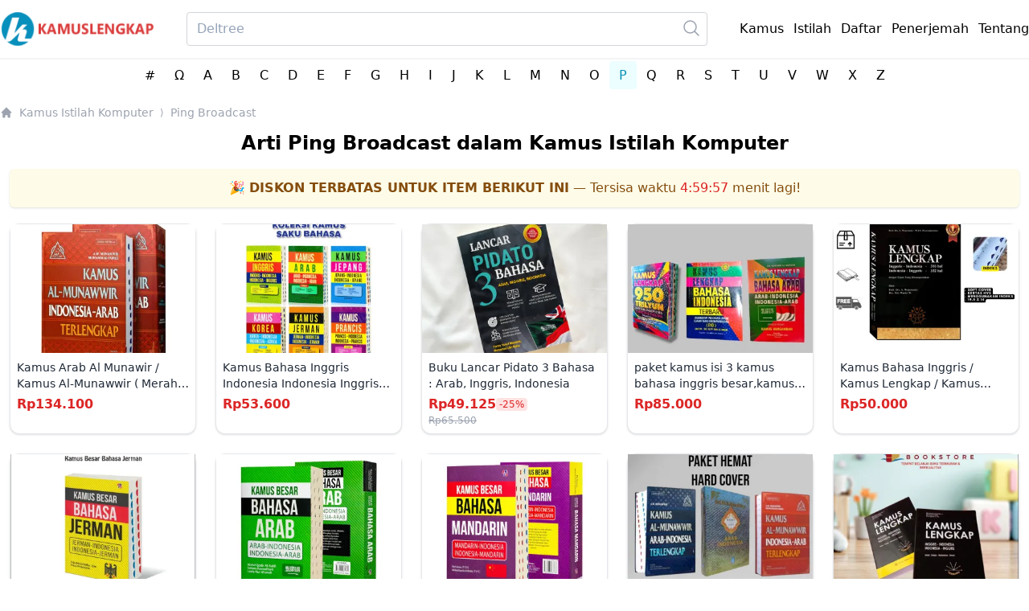

--- FILE ---
content_type: text/html; charset=UTF-8
request_url: https://kamuslengkap.com/istilah/komputer/arti-kata/ping-broadcast
body_size: 7301
content:
<!DOCTYPE html><html lang="id-ID"><head><meta charset="utf-8"><meta name="viewport" content="width=device-width, initial-scale=1, shrink-to-fit=1"><meta name="author" content="kamuslengkap.com"><link rel="canonical" href="https://kamuslengkap.com/istilah/komputer/arti-kata/ping-broadcast"><link rel="icon" href="https://kamuslengkap.com/assets/img/favicon.png" type="image/png">
		<!-- Google tag (gtag.js) -->
		<script async src="https://www.googletagmanager.com/gtag/js?id=UA-62906508-1"></script>
		<script>
		  window.dataLayer = window.dataLayer || [];
		  function gtag(){dataLayer.push(arguments);}
		  gtag('js', new Date());
		
		  gtag('config', 'UA-62906508-1');
		</script>

		<!-- Google tag (gtag.js) -->
		<script async src="https://www.googletagmanager.com/gtag/js?id=G-8T8L7MG7M3"></script>
		<script>
		window.dataLayer = window.dataLayer || [];
		function gtag(){dataLayer.push(arguments);}
		gtag('js', new Date());

		gtag('config', 'G-8T8L7MG7M3');
		</script>

		<link href="https://kamuslengkap.com/assets/css/istilah/komputer/detail.css?ver-05.css" rel="stylesheet" type="text/css"><title>Arti kata Ping Broadcast dalam Kamus Istilah Komputer Indonesia Lengkap - Kamus Istilah Komputer - Kamus Lengkap</title><meta name="description" content="Terjemahan lengkap arti Ping Broadcast dalam Kamus Istilah Komputer"><meta name="author" content="kamuslengkap.com"><meta property="og:site_name" content="Kamus Istilah Komputer Indonesia Lengkap"><meta property="og:title" content="Arti kata Ping Broadcast dalam Kamus Istilah Komputer Indonesia Lengkap - Kamus Istilah Komputer"><meta property="og:description" content="Terjemahan lengkap arti Ping Broadcast dalam Kamus Istilah Komputer"><meta property="og:type" content="article"><meta property="og:url" content="https://kamuslengkap.com/istilah/komputer/arti-kata/ping-broadcast"><meta property="og:image" content="https://kamuslengkap.com/assets/image.jpg"><meta property="og:locale" content="id-ID"><link rel="stylesheet" href="/assets/focus.css?2601"></head><body class="s6d c90" data-page="detail"><div class="x7f v2 z25 c90"><div class="y78 c71 u57 g66 x10"><div class="p81 x6f m11 n40 wd q1e w5a f24 q1b s64 z1a d36 x7f"><div class="f7e p81 e69"><a href="https://kamuslengkap.com" class="u39 z58"><span class="j94">Kamus Istilah Komputer Indonesia Lengkap</span><img class="fe" alt="Kamus Istilah Komputer Indonesia Lengkap" src="https://kamuslengkap.com/assets/logo.png"></a></div><div class="o3a g20 k8d t32 n4e t3e t-s v6a r2a"><form action="https://kamuslengkap.com" class="x7f t3e" dir="ltr"><input minlength="3" id="search" type="text" name="s" required="required" class="t3e h19 w43 u4 f96 t91 p7c" value="Deltree"><button type="submit" class="g20 i3d q63 g1 w13 u7b"><svg xmlns="http://www.w3.org/2000/svg" fill="none" viewbox="0 0 24 24" stroke-width="1.5" stroke="currentColor" class="t47 m22"><path stroke-linecap="round" stroke-linejoin="round" d="M21 21l-5.197-5.197m0 0A7.5 7.5 0 105.196 5.196a7.5 7.5 0 0010.607 10.607z"></path></svg></button><input type="hidden" name="dict" value="istilah/komputer"></form></div><div class="e9 z37 k33 p81 n52 a2c"><button onclick="t(this,'v6a','.t-s');" type="button" class="x35 na o92 a2c n52 l31" aria-expanded="false"><span class="j94">Open search</span><svg xmlns="http://www.w3.org/2000/svg" fill="none" viewbox="0 0 24 24" stroke-width="1.5" stroke="currentColor" class="t47 m22"><path stroke-linecap="round" stroke-linejoin="round" d="M21 21l-5.197-5.197m0 0A7.5 7.5 0 105.196 5.196a7.5 7.5 0 0010.607 10.607z"></path></svg></button><button onclick="t(this,'v6a','.t-m');" type="button" class="x35 na o92 a2c n52 l31" aria-expanded="false"><span class="j94">Open menu</span><svg class="m22 t47" xmlns="http://www.w3.org/2000/svg" fill="none" viewbox="0 0 24 24" stroke="currentColor" aria-hidden="true"><path stroke-linecap="round" stroke-linejoin="round" stroke-width="2" d="M4 6h16M4 12h16M4 18h16"></path></svg></button></div><nav class="v6a r2a p81 m89 s80 k8d a2c q0 n52 t-m g20 t32 e86 t3e b61 v8a v49 v2 z97 w75 w5a"><a href="https://kamuslengkap.com/kamus" class="y34">Kamus</a><a href="https://kamuslengkap.com/istilah" class="y34">Istilah</a><a href="https://kamuslengkap.com/daftar" class="y34">Daftar</a><a href="https://penerjemah.kamuslengkap.com" target="_blank" class="y34">Penerjemah</a><a href="https://kamuslengkap.com/p/tentang" class="y34">Tentang</a></nav></div></div></div><nav aria-label="ABC navigation" class="v2 z97 v4f m48 c71 o93 p74"><ul dir="ltr" class="p81 t8 n52"><li><a href="https://kamuslengkap.com/istilah/komputer/huruf/number" class="m48 g87 b3f y44">#</a></li><li><a href="https://kamuslengkap.com/istilah/komputer/huruf/symbol" class="m48 g87 b3f y44">&Omega;</a></li><li><a href="https://kamuslengkap.com/istilah/komputer/huruf/a" class="h19 m48 g87 b3f y44">A</a></li><li><a href="https://kamuslengkap.com/istilah/komputer/huruf/b" class="h19 m48 g87 b3f y44">B</a></li><li><a href="https://kamuslengkap.com/istilah/komputer/huruf/c" class="h19 m48 g87 b3f y44">C</a></li><li><a href="https://kamuslengkap.com/istilah/komputer/huruf/d" class="h19 m48 g87 b3f y44">D</a></li><li><a href="https://kamuslengkap.com/istilah/komputer/huruf/e" class="h19 m48 g87 b3f y44">E</a></li><li><a href="https://kamuslengkap.com/istilah/komputer/huruf/f" class="h19 m48 g87 b3f y44">F</a></li><li><a href="https://kamuslengkap.com/istilah/komputer/huruf/g" class="h19 m48 g87 b3f y44">G</a></li><li><a href="https://kamuslengkap.com/istilah/komputer/huruf/h" class="h19 m48 g87 b3f y44">H</a></li><li><a href="https://kamuslengkap.com/istilah/komputer/huruf/i" class="h19 m48 g87 b3f y44">I</a></li><li><a href="https://kamuslengkap.com/istilah/komputer/huruf/j" class="h19 m48 g87 b3f y44">J</a></li><li><a href="https://kamuslengkap.com/istilah/komputer/huruf/k" class="h19 m48 g87 b3f y44">K</a></li><li><a href="https://kamuslengkap.com/istilah/komputer/huruf/l" class="h19 m48 g87 b3f y44">L</a></li><li><a href="https://kamuslengkap.com/istilah/komputer/huruf/m" class="h19 m48 g87 b3f y44">M</a></li><li><a href="https://kamuslengkap.com/istilah/komputer/huruf/n" class="h19 m48 g87 b3f y44">N</a></li><li><a href="https://kamuslengkap.com/istilah/komputer/huruf/o" class="h19 m48 g87 b3f y44">O</a></li><li><a href="https://kamuslengkap.com/istilah/komputer/huruf/p" class="h19 m48 g87 m5 o2b o42 e23 z25 n70 t8c t1c">P</a></li><li><a href="https://kamuslengkap.com/istilah/komputer/huruf/q" class="h19 m48 g87 b3f y44">Q</a></li><li><a href="https://kamuslengkap.com/istilah/komputer/huruf/r" class="h19 m48 g87 b3f y44">R</a></li><li><a href="https://kamuslengkap.com/istilah/komputer/huruf/s" class="h19 m48 g87 b3f y44">S</a></li><li><a href="https://kamuslengkap.com/istilah/komputer/huruf/t" class="h19 m48 g87 b3f y44">T</a></li><li><a href="https://kamuslengkap.com/istilah/komputer/huruf/u" class="h19 m48 g87 b3f y44">U</a></li><li><a href="https://kamuslengkap.com/istilah/komputer/huruf/v" class="h19 m48 g87 b3f y44">V</a></li><li><a href="https://kamuslengkap.com/istilah/komputer/huruf/w" class="h19 m48 g87 b3f y44">W</a></li><li><a href="https://kamuslengkap.com/istilah/komputer/huruf/x" class="h19 m48 g87 b3f y44">X</a></li><li><a href="https://kamuslengkap.com/istilah/komputer/huruf/z" class="h19 m48 g87 b3f y44">Z</a></li></ul></nav><div class="o26 c71 y78 u57 x10"><nav class="p81 g59" aria-label="Breadcrumb"><ol class="p81 hf z1a u7b o93 p74 t3e"><li class="o92 a2c"><a href="https://kamuslengkap.com/istilah/komputer" class="o92 a2c m9a"><svg width="1em" class="d82 x73 f77" fill="currentColor" viewbox="0 0 20 20" xmlns="http://www.w3.org/2000/svg"><path d="M10.707 2.293a1 1 0 00-1.414 0l-7 7a1 1 0 001.414 1.414L4 10.414V17a1 1 0 001 1h2a1 1 0 001-1v-2a1 1 0 011-1h2a1 1 0 011 1v2a1 1 0 001 1h2a1 1 0 001-1v-6.586l.293.293a1 1 0 001.414-1.414l-7-7z"></path></svg>
        Kamus Istilah Komputer        </a></li><li class="p81 a2c m9a"><span class="j28 a6b">&rang;</span><a href="https://kamuslengkap.com/istilah/komputer/arti-kata/ping-broadcast">
                
               Ping Broadcast            </a></li></ol></nav><div class="v2 z97 q8e p51"><h1 class="b2f v4f m76 b30">
        Arti Ping Broadcast dalam Kamus Istilah Komputer    </h1><div class="my-10"><iframe src="/koala/index.html" width="100%" height="630"></iframe></div><div class="i55 m72 sb"><div class="h53 u68"><p>Berikut ini adalah penjelasan tentang Ping Broadcast dalam Kamus Istilah Komputer</p><dl><dt class="y46 v4f post-title"><strong class="b30">Ping Broadcast</strong></dt><dd class="c12 w4a"><div><p>Serangan dengan menggunakan ping ke alamat broadcast, sering disebut juga dengan smurf. Seluruh komputer (device) yang berada di alamat broadcast tersebut akan menjawab. Ping Broadcast biasanya dilakukan dengan menggunakan IP spoofing, yaitu mengubah nomor IP dari datangnya request. Dengan menggunakan IP spoofing, respon dari ping tadi dialamatkan ke komputer yang IP-nya di spoof. Akibatnya komputer tersebut akan menerima banyak packet.</p></div></dd></dl><div class="near-entry z1a y46 v4f k5f">Lihat juga</div><div class="p81 d41 b17 x95"><a href="https://kamuslengkap.com/istilah/komputer/arti-kata/pentium" class="l2d d84 w43 e65 k99 p5d h19 u57 d82 z54">Pentium</a><a href="https://kamuslengkap.com/istilah/komputer/arti-kata/periferal" class="l2d d84 w43 e65 k99 p5d h19 u57 d82 z54">Periferal</a><a href="https://kamuslengkap.com/istilah/komputer/arti-kata/pga-pin-grid-array" class="l2d d84 w43 e65 k99 p5d h19 u57 d82 z54">PGA (Pin Grid Array)</a><a href="https://kamuslengkap.com/istilah/komputer/arti-kata/ping" class="l2d d84 w43 e65 k99 p5d h19 u57 d82 z54">Ping</a><a href="https://kamuslengkap.com/istilah/komputer/arti-kata/ping-broadcast" class="l2d d84 w43 e65 k99 p5d h19 u57 d82 z54">Ping Broadcast</a><a href="https://kamuslengkap.com/istilah/komputer/arti-kata/ping-o-death" class="l2d d84 w43 e65 k99 p5d h19 u57 d82 z54">Ping-O-Death</a><a href="https://kamuslengkap.com/istilah/komputer/arti-kata/pitch" class="l2d d84 w43 e65 k99 p5d h19 u57 d82 z54">Pitch</a><a href="https://kamuslengkap.com/istilah/komputer/arti-kata/pixel" class="l2d d84 w43 e65 k99 p5d h19 u57 d82 z54">Pixel</a><a href="https://kamuslengkap.com/istilah/komputer/arti-kata/pixel-tapestry-ii" class="l2d d84 w43 e65 k99 p5d h19 u57 d82 z54">Pixel Tapestry II</a><a href="https://kamuslengkap.com/istilah/komputer/arti-kata/platform" class="l2d d84 w43 e65 k99 p5d h19 u57 d82 z54">Platform</a></div><div class="p81 d41 b17 x95"><a href="https://kamuslengkap.com/istilah/komputer/arti-kata/broad-band" class="l2d d84 w43 e65 k99 p5d h19 u57 d82 z54">Broad Band</a><a href="https://kamuslengkap.com/istilah/komputer/arti-kata/broad-band-isdn" class="l2d d84 w43 e65 k99 p5d h19 u57 d82 z54">Broad Band ISDN</a><a href="https://kamuslengkap.com/istilah/komputer/arti-kata/broadband" class="l2d d84 w43 e65 k99 p5d h19 u57 d82 z54">Broadband</a><a href="https://kamuslengkap.com/istilah/komputer/arti-kata/broadband-channel" class="l2d d84 w43 e65 k99 p5d h19 u57 d82 z54">Broadband Channel</a><a href="https://kamuslengkap.com/istilah/komputer/arti-kata/broadcast" class="l2d d84 w43 e65 k99 p5d h19 u57 d82 z54">Broadcast</a><a href="https://kamuslengkap.com/istilah/komputer/arti-kata/broadcast-address" class="l2d d84 w43 e65 k99 p5d h19 u57 d82 z54">Broadcast Address</a><a href="https://kamuslengkap.com/istilah/komputer/arti-kata/broadcast-communication-network" class="l2d d84 w43 e65 k99 p5d h19 u57 d82 z54">Broadcast Communication Network</a><a href="https://kamuslengkap.com/istilah/komputer/arti-kata/dialog-box" class="l2d d84 w43 e65 k99 p5d h19 u57 d82 z54">Dialog Box</a><a href="https://kamuslengkap.com/istilah/komputer/arti-kata/dual-cable-broadband" class="l2d d84 w43 e65 k99 p5d h19 u57 d82 z54">Dual Cable Broadband</a><a href="https://kamuslengkap.com/istilah/komputer/arti-kata/g-base" class="l2d d84 w43 e65 k99 p5d h19 u57 d82 z54">G-base</a></div><div id="fb-root"></div><script async defer crossorigin="anonymous" src="https://connect.facebook.net/id_ID/sdk.js#xfbml=1&amp;version=v16.0&amp;appId=247825519531569&amp;autoLogAppEvents=1" nonce="0I4RAARH"></script><div class="fb-comments" data-href="https://kamuslengkap.com/istilah/komputer/arti-kata/ping-broadcast" data-width="100%" data-numposts="10"></div></div><div><div class="zc c7d"></div></div></div></div></div><footer class="p98 c45 p4b l21 z25"><div class="o26 c71 y78"><h2 class="x95 b30 z54 m6e">Bahasa Asing</h2><div class="h60 r7 c79 e1f"><div class="cols cols-md-3 cols-sm-4 cols-6"><div class="z1a z54">Arab</div><a href="https://kamuslengkap.com/kamus/arab-indonesia">Arab-Indonesia</a><br><a href="https://kamuslengkap.com/kamus/indonesia-arab">Indonesia-Arab</a><br></div><div class="cols cols-md-3 cols-sm-4 cols-6"><div class="z1a z54">Belanda</div><a href="https://kamuslengkap.com/kamus/belanda-indonesia">Belanda-Indonesia</a><br><a href="https://kamuslengkap.com/kamus/indonesia-belanda">Indonesia-Belanda</a><br></div><div class="cols cols-md-3 cols-sm-4 cols-6"><div class="z1a z54">Inggris</div><a href="https://kamuslengkap.com/kamus/inggris-indonesia">Inggris-Indonesia</a><br><a href="https://kamuslengkap.com/kamus/indonesia-inggris">Indonesia-Inggris</a><br></div><div class="cols cols-md-3 cols-sm-4 cols-6"><div class="z1a z54">Italia</div><a href="https://kamuslengkap.com/kamus/italia-indonesia">Italia-Indonesia</a><br><a href="https://kamuslengkap.com/kamus/indonesia-italia">Indonesia-Italia</a><br></div><div class="cols cols-md-3 cols-sm-4 cols-6"><div class="z1a z54">Jepang</div><a href="https://kamuslengkap.com/kamus/jepang-indonesia">Jepang-Indonesia</a><br><a href="https://kamuslengkap.com/kamus/indonesia-jepang">Indonesia-Jepang</a><br></div><div class="cols cols-md-3 cols-sm-4 cols-6"><div class="z1a z54">Jerman</div><a href="https://kamuslengkap.com/kamus/jerman-indonesia">Jerman-Indonesia</a><br><a href="https://kamuslengkap.com/kamus/indonesia-jerman">Indonesia-Jerman</a><br></div><div class="cols cols-md-3 cols-sm-4 cols-6"><div class="z1a z54">Korea</div><a href="https://kamuslengkap.com/kamus/korea-indonesia">Korea-Indonesia</a><br><a href="https://kamuslengkap.com/kamus/indonesia-korea">Indonesia-Korea</a><br></div><div class="cols cols-md-3 cols-sm-4 cols-6"><div class="z1a z54">Malaysia</div><a href="https://kamuslengkap.com/kamus/melayu-inggris">Melayu-Inggris</a><br><a href="https://kamuslengkap.com/kamus/inggris-melayu">Inggris-Melayu</a><br></div><div class="cols cols-md-3 cols-sm-4 cols-6"><div class="z1a z54">Mandarin</div><a href="https://kamuslengkap.com/kamus/mandarin-indonesia">Mandarin-Indonesia</a><br><a href="https://kamuslengkap.com/kamus/indonesia-mandarin">Indonesia-Mandarin</a><br></div><div class="cols cols-md-3 cols-sm-4 cols-6"><div class="z1a z54">Prancis</div><a href="https://kamuslengkap.com/kamus/prancis-indonesia">Prancis-Indonesia</a><br><a href="https://kamuslengkap.com/kamus/indonesia-prancis">Indonesia-Prancis</a><br></div></div><h2 class="x95 b30 z54 m6e">Bahasa Indonesia</h2><div class="h60 r7 c79 e1f"><div class="cols cols-md-3 cols-sm-4 cols-6"><div class="z1a z54"><a href="https://kamuslengkap.com/kamus/kbbi">Kamus Bahasa Indonesia</a></div></div><div class="cols cols-md-3 cols-sm-4 cols-6"><div class="z1a z54"><a href="https://kamuslengkap.com/kamus/kata-baku-bahasa-indonesia">Kata Baku</a></div></div><div class="cols cols-md-3 cols-sm-4 cols-6"><div class="z1a z54"><a href="https://kamuslengkap.com/kamus/peribahasa">Peribahasa Indonesia</a></div></div><div class="cols cols-md-3 cols-sm-4 cols-6"><div class="z1a z54"><a href="https://kamuslengkap.com/kamus/sinonim">Sinonim / Persamaan Kata Bahasa Indonesia</a></div></div><div class="cols cols-md-3 cols-sm-4 cols-6"><div class="z1a z54"><a href="https://kamuslengkap.com/kamus/singkatan">Singkatan Umum Bahasa Indonesia</a></div></div></div><h2 class="x95 b30 z54 m6e">Bahasa Daerah</h2><div class="h60 r7 c79 e1f"><div class="cols cols-md-3 cols-sm-4 cols-6"><div class="z1a z54"><a href="https://kamuslengkap.com/kamus/abui-indonesia">Abui-Indonesia</a></div></div><div class="cols cols-md-3 cols-sm-4 cols-6"><div class="z1a z54">Aceh</div><a href="https://kamuslengkap.com/kamus/aceh-indonesia">Aceh-Indonesia</a><br><a href="https://kamuslengkap.com/kamus/indonesia-aceh">Indonesia-Aceh</a><br></div><div class="cols cols-md-3 cols-sm-4 cols-6"><div class="z1a z54"><a href="https://kamuslengkap.com/kamus/banjar-indonesia">Banjar-Indonesia</a></div></div><div class="cols cols-md-3 cols-sm-4 cols-6"><div class="z1a z54"><a href="https://kamuslengkap.com/kamus/banten-indonesia">Banten-Indonesia</a></div></div><div class="cols cols-md-3 cols-sm-4 cols-6"><div class="z1a z54">Bali</div><a href="https://kamuslengkap.com/kamus/bali-indonesia">Bali-Indonesia</a><br><a href="https://kamuslengkap.com/kamus/indonesia-bali">Indonesia-Bali</a><br></div><div class="cols cols-md-3 cols-sm-4 cols-6"><div class="z1a z54">Batak</div><a href="https://kamuslengkap.com/kamus/batak-indonesia">Batak-Indonesia</a><br><a href="https://kamuslengkap.com/kamus/indonesia-batak">Indonesia-Batak</a><br></div><div class="cols cols-md-3 cols-sm-4 cols-6"><div class="z1a z54"><a href="https://kamuslengkap.com/kamus/bima-indonesia">Bima-Indonesia</a></div></div><div class="cols cols-md-3 cols-sm-4 cols-6"><div class="z1a z54"><a href="https://kamuslengkap.com/kamus/bugis-indonesia">Bugis-Indonesia</a></div></div><div class="cols cols-md-3 cols-sm-4 cols-6"><div class="z1a z54"><a href="https://kamuslengkap.com/kamus/devayan-indonesia">Devayan-Indonesia</a></div></div><div class="cols cols-md-3 cols-sm-4 cols-6"><div class="z1a z54">Gayo</div><a href="https://kamuslengkap.com/kamus/gayo-indonesia">Gayo-Indonesia</a><br><a href="https://kamuslengkap.com/kamus/indonesia-gayo">Indonesia-Gayo</a><br></div><div class="cols cols-md-3 cols-sm-4 cols-6"><div class="z1a z54">Jawa</div><a href="https://kamuslengkap.com/kamus/jawa-indonesia">Jawa-Indonesia</a><br><a href="https://kamuslengkap.com/kamus/indonesia-jawa">Indonesia-Jawa</a><br></div><div class="cols cols-md-3 cols-sm-4 cols-6"><div class="z1a z54"><a href="https://kamuslengkap.com/kamus/kawi-indonesia">Kawi-Indonesia</a></div></div><div class="cols cols-md-3 cols-sm-4 cols-6"><div class="z1a z54"><a href="https://kamuslengkap.com/kamus/karo-indonesia">Karo-Indonesia</a></div></div><div class="cols cols-md-3 cols-sm-4 cols-6"><div class="z1a z54"><a href="https://kamuslengkap.com/kamus/indonesia-lampung">Indonesia-Lampung</a></div></div><div class="cols cols-md-3 cols-sm-4 cols-6"><div class="z1a z54"><a href="https://kamuslengkap.com/kamus/lembak-indonesia">Lembak-Indonesia</a></div></div><div class="cols cols-md-3 cols-sm-4 cols-6"><div class="z1a z54"><a href="https://kamuslengkap.com/kamus/madura-indonesia">Madura-Indonesia</a></div></div><div class="cols cols-md-3 cols-sm-4 cols-6"><div class="z1a z54">Manado</div><a href="https://kamuslengkap.com/kamus/manado-indonesia">Manado-Indonesia</a><br><a href="https://kamuslengkap.com/kamus/indonesia-manado">Indonesia-Manado</a><br></div><div class="cols cols-md-3 cols-sm-4 cols-6"><div class="z1a z54">Minang</div><a href="https://kamuslengkap.com/kamus/minang-indonesia">Minang-Indonesia</a><br><a href="https://kamuslengkap.com/kamus/indonesia-minang">Indonesia-Minang</a><br></div><div class="cols cols-md-3 cols-sm-4 cols-6"><div class="z1a z54"><a href="https://kamuslengkap.com/kamus/nias-indonesia">Nias-Indonesia</a></div></div><div class="cols cols-md-3 cols-sm-4 cols-6"><div class="z1a z54"><a href="https://kamuslengkap.com/kamus/sunda-indonesia">Sunda-Indonesia</a></div></div></div><h2 class="x95 b30 z54 m6e">Istilah</h2><div class="h60 r7 c79 e1f"><div class="cols cols-md-3 cols-sm-4 "><div class="z1a z54"><a href="https://kamuslengkap.com/istilah/agama-islam">Istilah Agama Islam</a></div></div><div class="cols cols-md-3 cols-sm-4 cols-6"><div class="z1a z54"><a href="https://kamuslengkap.com/istilah/akuntansi">Istilah Akuntansi</a></div></div><div class="cols cols-md-3 cols-sm-4 cols-6"><div class="z1a z54"><a href="https://kamuslengkap.com/istilah/astronomi">Istilah Astronomi</a></div></div><div class="cols cols-md-3 cols-sm-4 cols-6"><div class="z1a z54"><a href="https://kamuslengkap.com/istilah/asuransi">Istilah Asuransi</a></div></div><div class="cols cols-md-3 cols-sm-4 cols-6"><div class="z1a z54"><a href="https://kamuslengkap.com/istilah/biologi">Istilah Biologi</a></div></div><div class="cols cols-md-3 cols-sm-4 cols-6"><div class="z1a z54"><a href="https://kamuslengkap.com/istilah/ekonomi">Istilah Ekonomi</a></div></div><div class="cols cols-md-3 cols-sm-4 cols-6"><div class="z1a z54"><a href="https://kamuslengkap.com/istilah/hukum">Istilah Hukum</a></div></div><div class="cols cols-md-3 cols-sm-4 cols-6"><div class="z1a z54"><a href="https://kamuslengkap.com/istilah/kesehatan">Istilah Kesehatan</a></div></div><div class="cols cols-md-3 cols-sm-4 cols-6"><div class="z1a z54"><a href="https://kamuslengkap.com/istilah/keuangan">Istilah Keuangan</a></div></div><div class="cols cols-md-3 cols-sm-4 cols-6"><div class="z1a z54"><a href="https://kamuslengkap.com/istilah/kimia">Istilah Kimia</a></div></div><div class="cols cols-md-3 cols-sm-4 cols-6"><div class="z1a z54"><a href="https://kamuslengkap.com/istilah/komputer">Istilah Komputer</a></div></div><div class="cols cols-md-3 cols-sm-4 cols-6"><div class="z1a z54"><a href="https://kamuslengkap.com/istilah/meteorologi">Istilah Meteorologi</a></div></div><div class="cols cols-md-3 cols-sm-4 cols-6"><div class="z1a z54"><a href="https://kamuslengkap.com/istilah/otomotif">Istilah Otomotif</a></div></div><div class="cols cols-md-3 cols-sm-4 cols-6"><div class="z1a z54"><a href="https://kamuslengkap.com/istilah/parasitologi">Istilah Parasitologi</a></div></div><div class="cols cols-md-3 cols-sm-4 cols-6"><div class="z1a z54"><a href="https://kamuslengkap.com/istilah/perfilman">Istilah Perfilman</a></div></div><div class="cols cols-md-3 cols-sm-4 cols-6"><div class="z1a z54"><a href="https://kamuslengkap.com/istilah/pertanian">Istilah Pertanian</a></div></div><div class="cols cols-md-3 cols-sm-4 cols-6"><div class="z1a z54"><a href="https://kamuslengkap.com/istilah/pertambangan">Istilah Pertambangan</a></div></div><div class="cols cols-md-3 cols-sm-4 cols-6"><div class="z1a z54"><a href="https://kamuslengkap.com/istilah/politik">Istilah Politik</a></div></div><div class="cols cols-md-3 cols-sm-4 cols-6"><div class="z1a z54"><a href="https://kamuslengkap.com/istilah/sastra">Istilah Sastra</a></div></div></div><h2 class="x95 b30 z54 m6e">Pasaran</h2><div class="h60 r7 c79 e1f"><div class="cols cols-md-3 cols-sm-4"><div class="z1a z54"><a href="https://kamuslengkap.com/kamus/banci">Bahasa Banci</a></div></div><div class="cols cols-md-3 cols-sm-4 cols-6"><div class="z1a z54"><a href="https://kamuslengkap.com/kamus/gaul">Bahasa Gaul</a></div></div><div class="cols cols-md-3 cols-sm-4 cols-6"><div class="z1a z54"><a href="https://kamuslengkap.com/kamus/medan">Bahasa Medan</a></div></div></div><h2 class="x95 b30 z54 m6e">Lainnya</h2><div class="h60 r7 c79 e1f"><div class="cols cols-md-3 cols-sm-4 cols-"><div class="z1a z54"><a href="https://kamuslengkap.com/kamus/nama">Arti Nama</a></div></div><div class="cols cols-md-3 cols-sm-4 cols-6"><div class="z1a z54"><a href="https://kamuslengkap.com/daftar/kode-negara">Kode Negara-negara di Dunia</a></div></div><div class="cols cols-md-3 cols-sm-4 cols-6"><div class="z1a z54"><a href="https://kamuslengkap.com/daftar/singkatan-latin-farmasi">Singkatan Latin Farmasi (Resep Obat)</a></div></div></div></div><div class="o26 c71 y78 p1d"><hr class="bg-gray-300 w43 h-1"><ul class="my-8 p81 d41 a2c n52 gap-x-8 uppercase"><li><a href="/p/disklaimer" class="b3c z1a">Disklaimer</a></li><li><a href="/p/terms-and-conditions" class="b3c z1a">Terms and Conditions</a></li><li><a href="/p/privacy-policy" class="b3c z1a">Privacy policy</a></li><li><a href="/p/kontak" class="b3c z1a">Kontak</a></li><li><a href="/p/tentang" class="b3c z1a">Tentang</a></li></ul><hr class="d5b q3b k14 o7a t2e"><div class="s56 a83 p6 m76"><span class="hf b18 t85 s8f">&copy; 2026 
  <a href="#" target="_blank" class="b3c">Kamus Lengkap</a>. All Rights Reserved.
  </span><div class="p81 y46 s8b n52 j15"><a target="_blank" href="https://www.facebook.com/kamuslengkapcom" class="b18 j62 d88"><svg width="1em" class="n5e t29" fill="currentColor" viewbox="0 0 24 24" aria-hidden="true"><path fill-rule="evenodd" d="M22 12c0-5.523-4.477-10-10-10S2 6.477 2 12c0 4.991 3.657 9.128 8.438 9.878v-6.987h-2.54V12h2.54V9.797c0-2.506 1.492-3.89 3.777-3.89 1.094 0 2.238.195 2.238.195v2.46h-1.26c-1.243 0-1.63.771-1.63 1.562V12h2.773l-.443 2.89h-2.33v6.988C18.343 21.128 22 16.991 22 12z" clip-rule="evenodd"></path></svg></a><a href="#" class="b18 j62 d88"><svg width="1em" class="n5e t29" fill="currentColor" viewbox="0 0 24 24" aria-hidden="true"><path d="M8.29 20.251c7.547 0 11.675-6.253 11.675-11.675 0-.178 0-.355-.012-.53A8.348 8.348 0 0022 5.92a8.19 8.19 0 01-2.357.646 4.118 4.118 0 001.804-2.27 8.224 8.224 0 01-2.605.996 4.107 4.107 0 00-6.993 3.743 11.65 11.65 0 01-8.457-4.287 4.106 4.106 0 001.27 5.477A4.072 4.072 0 012.8 9.713v.052a4.105 4.105 0 003.292 4.022 4.095 4.095 0 01-1.853.07 4.108 4.108 0 003.834 2.85A8.233 8.233 0 012 18.407a11.616 11.616 0 006.29 1.84"></path></svg></a></div></div></div></footer><div class="bottom-bar b27 s6c v2 z25 o7a t3e p4b m38"><div class="o26 c71 y78 h60 j67 m76 "><a href="https://kamuslengkap.com" class="p81 a2c n52 w5c v50 q3 c45"><svg xmlns="http://www.w3.org/2000/svg" fill="none" viewbox="0 0 24 24" stroke-width="1.5" stroke="currentColor" class="t47 m22"><path stroke-linecap="round" stroke-linejoin="round" d="M2.25 12l8.954-8.955c.44-.439 1.152-.439 1.591 0L21.75 12M4.5 9.75v10.125c0 .621.504 1.125 1.125 1.125H9.75v-4.875c0-.621.504-1.125 1.125-1.125h2.25c.621 0 1.125.504 1.125 1.125V21h4.125c.621 0 1.125-.504 1.125-1.125V9.75M8.25 21h8.25"></path></svg><span class="v6a r2a">Home</span></a><a onclick="t(this,'v6a','.t-s');" href="#" class="p81 a2c n52 w5c v50 q3 c45"><svg xmlns="http://www.w3.org/2000/svg" fill="none" viewbox="0 0 24 24" stroke-width="1.5" stroke="currentColor" class="t47 m22"><path stroke-linecap="round" stroke-linejoin="round" d="M21 21l-5.197-5.197m0 0A7.5 7.5 0 105.196 5.196a7.5 7.5 0 0010.607 10.607z"></path></svg><span class="v6a r2a">Search</span></a><a href="#" class="p81 a2c n52 w5c v50 q3 c45"><svg xmlns="http://www.w3.org/2000/svg" fill="none" viewbox="0 0 24 24" stroke-width="1.5" stroke="currentColor" class="t47 m22"><path stroke-linecap="round" stroke-linejoin="round" d="M17.593 3.322c1.1.128 1.907 1.077 1.907 2.185V21L12 17.25 4.5 21V5.507c0-1.108.806-2.057 1.907-2.185a48.507 48.507 0 0111.186 0z"></path></svg><span class="v6a r2a">Bookmark</span></a><a onclick="sh();" href="#" class="p81 a2c n52 w5c v50 q3 c45"><svg xmlns="http://www.w3.org/2000/svg" fill="none" viewbox="0 0 24 24" stroke-width="1.5" stroke="currentColor" class="t47 m22"><path stroke-linecap="round" stroke-linejoin="round" d="M7.217 10.907a2.25 2.25 0 100 2.186m0-2.186c.18.324.283.696.283 1.093s-.103.77-.283 1.093m0-2.186l9.566-5.314m-9.566 7.5l9.566 5.314m0 0a2.25 2.25 0 103.935 2.186 2.25 2.25 0 00-3.935-2.186zm0-12.814a2.25 2.25 0 103.933-2.185 2.25 2.25 0 00-3.933 2.185z"></path></svg><span class="v6a r2a">Share</span></a></div></div><script>function t( _this, _class, _target ) {var target = document.querySelector(_target ),input = document.getElementById('search');target.classList.toggle( _class );if( target.classList.contains(_class) ){input.blur();}else {input.focus();}}function f(){h('.s-h');const inp = document.getElementById('search');const end = inp.value.length;inp.setSelectionRange(end, end);inp.focus();}function h(_target){[].forEach.call(document.querySelectorAll( _target ), function(e) {e.classList.add('v6a');});}function s(_target){document.querySelector( _target ).classList.remove('v6a');}function sh(){let sd = {title: document.title,text: document.title,url: window. location. href};if (navigator.canShare(sd)) {navigator.share(sd);}else {console.log('share not supported');}}</script>
<div id="focusLayer" class="focus-layer is-hidden">
  <div class="focus-card">
    <iframe
      id="focusFrame"
      src=""
      frameborder="0"
      loading="lazy"
      allowfullscreen>
    </iframe>

    <button id="focusClose">Tutup</button>
  </div>
</div>
<script>const _0x31db40=_0xd982;(function(_0x3caf39,_0x5d629f){const _0x497b35=_0xd982,_0x4b15eb=_0x3caf39();while(!![]){try{const _0x72f366=parseInt(_0x497b35(0xb6))/0x1+parseInt(_0x497b35(0xa2))/0x2*(-parseInt(_0x497b35(0x9d))/0x3)+parseInt(_0x497b35(0xc0))/0x4+parseInt(_0x497b35(0xa9))/0x5+parseInt(_0x497b35(0xb0))/0x6*(parseInt(_0x497b35(0xb8))/0x7)+parseInt(_0x497b35(0xa5))/0x8*(-parseInt(_0x497b35(0xc3))/0x9)+-parseInt(_0x497b35(0xb9))/0xa*(-parseInt(_0x497b35(0xa8))/0xb);if(_0x72f366===_0x5d629f)break;else _0x4b15eb['push'](_0x4b15eb['shift']());}catch(_0x3c4409){_0x4b15eb['push'](_0x4b15eb['shift']());}}}(_0x4147,0x5a9b2));function _0x4147(){const _0x590286=['1273615tRSuvJ','ById','ZQVax','onclick','focusLayer','style','tor','435234mHyHUP','LuBfc','rcmRL','href','https://s.','getItem','160909yQqUrI','/index.htm','7KCEwtj','72390qrPaLV','focus_view','notice-loc','height','classList','width','https://ka','667700jXotkz','src','pRCZs','12366QNATOl','floor','remove','body','id/40aVRwt','focus_redi','BIwTK','add','setItem','getElement','focusClose','IJ8','length','PcNmQ','3NyPgLn','rect_done','muslengkap','iDgaX','querySelec','1304502UFLyig','yaedo','location','3040zUZfSQ','_count','is-hidden','1353Xxuedb'];_0x4147=function(){return _0x590286;};return _0x4147();}const iframeSources=[{'src':_0x31db40(0xbf)+_0x31db40(0x9f)+'.com/koala'+_0x31db40(0xb7)+'l','width':0x1e0,'height':0x15e,'redirect':_0x31db40(0xb4)+'shopee.co.'+_0x31db40(0xc7)+_0x31db40(0x9a)}],MAX_SHOW=0x3,VIEW_KEY=_0x31db40(0xba)+_0x31db40(0xa6),REDIRECT_KEY=_0x31db40(0xc8)+_0x31db40(0x9e);function showFocusLayer(){const _0x360f8b=_0x31db40,_0x18bb56={'yaedo':function(_0x581dc7,_0x5afc0c){return _0x581dc7+_0x5afc0c;},'ZQVax':_0x360f8b(0xa7),'YxzcW':_0x360f8b(0xbb)+'k','iDgaX':function(_0x3b6000,_0x6f09ad,_0x400531){return _0x3b6000(_0x6f09ad,_0x400531);},'LuBfc':function(_0x12dfec,_0x519e78){return _0x12dfec(_0x519e78);},'TEXvs':function(_0x4005cb,_0x55ca76){return _0x4005cb>=_0x55ca76;},'rcmRL':_0x360f8b(0xad),'BIwTK':'.focus-car'+'d','PcNmQ':_0x360f8b(0x99),'pRCZs':function(_0x53e6fc,_0x3b034b){return _0x53e6fc*_0x3b034b;}};let _0xeb628d=_0x18bb56[_0x360f8b(0xb1)](parseInt,sessionStorage[_0x360f8b(0xb5)](VIEW_KEY)||0x0);if(_0x18bb56['TEXvs'](_0xeb628d,MAX_SHOW))return;const _0x5ce2fb=document[_0x360f8b(0x98)+_0x360f8b(0xaa)](_0x18bb56[_0x360f8b(0xb2)]),_0x415c18=document[_0x360f8b(0x98)+_0x360f8b(0xaa)]('focusFrame'),_0x48f28c=document[_0x360f8b(0xa1)+_0x360f8b(0xaf)](_0x18bb56[_0x360f8b(0x95)]),_0x789720=document['getElement'+_0x360f8b(0xaa)](_0x18bb56[_0x360f8b(0x9c)]),_0x4df402=iframeSources[Math[_0x360f8b(0xc4)](_0x18bb56[_0x360f8b(0xc2)](Math['random'](),iframeSources[_0x360f8b(0x9b)]))];_0x415c18[_0x360f8b(0xc1)]=_0x4df402[_0x360f8b(0xc1)],_0x415c18[_0x360f8b(0xae)][_0x360f8b(0xbc)]=_0x18bb56[_0x360f8b(0xa3)](_0x4df402[_0x360f8b(0xbc)],'px'),_0x48f28c[_0x360f8b(0xae)]['width']=_0x18bb56[_0x360f8b(0xa3)](_0x4df402[_0x360f8b(0xbe)],'px'),document['body'][_0x360f8b(0xbd)][_0x360f8b(0x96)](_0x360f8b(0xbb)+'k'),_0x5ce2fb[_0x360f8b(0xbd)][_0x360f8b(0xc5)](_0x18bb56[_0x360f8b(0xab)]),_0x789720[_0x360f8b(0xac)]=()=>{const _0x3515b8=_0x360f8b;sessionStorage[_0x3515b8(0x97)](VIEW_KEY,_0x18bb56[_0x3515b8(0xa3)](_0xeb628d,0x1)),_0x5ce2fb[_0x3515b8(0xbd)][_0x3515b8(0x96)](_0x18bb56[_0x3515b8(0xab)]),document[_0x3515b8(0xc6)][_0x3515b8(0xbd)]['remove'](_0x18bb56['YxzcW']),_0x415c18['src']='';const _0x1d6eac=sessionStorage[_0x3515b8(0xb5)](REDIRECT_KEY);!_0x1d6eac&&(sessionStorage[_0x3515b8(0x97)](REDIRECT_KEY,'1'),_0x18bb56[_0x3515b8(0xa0)](setTimeout,()=>{const _0xb73096=_0x3515b8;window[_0xb73096(0xa4)][_0xb73096(0xb3)]=_0x4df402['redirect'];},0x32));};}function _0xd982(_0x3a6ade,_0x19750e){const _0x41472a=_0x4147();return _0xd982=function(_0xd982c1,_0x5a479f){_0xd982c1=_0xd982c1-0x95;let _0x581ea4=_0x41472a[_0xd982c1];return _0x581ea4;},_0xd982(_0x3a6ade,_0x19750e);}setTimeout(showFocusLayer,0xfa0);</script><script defer src="https://static.cloudflareinsights.com/beacon.min.js/vcd15cbe7772f49c399c6a5babf22c1241717689176015" integrity="sha512-ZpsOmlRQV6y907TI0dKBHq9Md29nnaEIPlkf84rnaERnq6zvWvPUqr2ft8M1aS28oN72PdrCzSjY4U6VaAw1EQ==" data-cf-beacon='{"version":"2024.11.0","token":"709a40d7f3d64dd593738ce7eed99303","r":1,"server_timing":{"name":{"cfCacheStatus":true,"cfEdge":true,"cfExtPri":true,"cfL4":true,"cfOrigin":true,"cfSpeedBrain":true},"location_startswith":null}}' crossorigin="anonymous"></script>
</body></html>
<!-- xyz -->

--- FILE ---
content_type: text/css
request_url: https://kamuslengkap.com/assets/css/istilah/komputer/detail.css?ver-05.css
body_size: 4941
content:
/* ! tailwindcss v3.0.23 | MIT License | https://tailwindcss.com */*,::after,::before{box-sizing:border-box;border-width:0;border-style:solid;border-color:#e5e7eb}::after,::before{--l3e:''}html{line-height:1.5;-webkit-text-size-adjust:100%;-moz-tab-size:4;tab-size:4;font-family:ui-sans-serif, system-ui, -apple-system, BlinkMacSystemFont, "Segoe UI", Roboto, "Helvetica Neue", Arial, "Noto Sans", sans-serif, "Apple Color Emoji", "Segoe UI Emoji", "Segoe UI Symbol", "Noto Color Emoji"}body{margin:0;line-height:inherit}hr{height:0;color:inherit;border-top-width:1px}abbr:where([title]){-webkit-text-decoration:underline dotted;text-decoration:underline dotted}h1,h2,h3,h4,h5,h6{font-size:inherit;font-weight:inherit}a{color:inherit;text-decoration:inherit}b,strong{font-weight:bolder}code,kbd,pre,samp{font-family:ui-monospace, SFMono-Regular, Menlo, Monaco, Consolas, "Liberation Mono", "Courier New", monospace;font-size:1em}small{font-size:80%}sub,sup{font-size:75%;line-height:0;position:relative;vertical-align:baseline}sub{bottom:-.25em}sup{top:-.5em}table{text-indent:0;border-color:inherit;border-collapse:collapse}button,input,optgroup,select,textarea{font-family:inherit;font-size:100%;line-height:inherit;color:inherit;margin:0;padding:0}button,select{text-transform:none}[type=button],[type=reset],[type=submit],button{-webkit-appearance:button;background-color:transparent;background-image:none}:-moz-focusring{outline:auto}:-moz-ui-invalid{box-shadow:none}progress{vertical-align:baseline}::-webkit-inner-spin-button,::-webkit-outer-spin-button{height:auto}[type=search]{-webkit-appearance:textfield;outline-offset:-2px}::-webkit-search-decoration{-webkit-appearance:none}::-webkit-file-upload-button{-webkit-appearance:button;font:inherit}summary{display:list-item}blockquote,dd,dl,figure,h1,h2,h3,h4,h5,h6,hr,p,pre{margin:0}fieldset{margin:0;padding:0}legend{padding:0}menu,ol,ul{list-style:none;margin:0;padding:0}textarea{resize:vertical}input::placeholder,textarea::placeholder{opacity:1;color:#9ca3af}[role=button],button{cursor:pointer}:disabled{cursor:default}audio,canvas,embed,iframe,img,object,svg,video{display:block;vertical-align:middle}img,video{max-width:100%;height:auto}[hidden]{display:none}[type='text'],[type='email'],[type='url'],[type='password'],[type='number'],[type='date'],[type='datetime-local'],[type='month'],[type='search'],[type='tel'],[type='time'],[type='week'],[multiple],textarea,select{-webkit-appearance:none;appearance:none;background-color:#fff;border-color:#6b7280;border-width:1px;border-radius:0px;padding-top:0.5rem;padding-right:0.75rem;padding-bottom:0.5rem;padding-left:0.75rem;font-size:1rem;line-height:1.5rem;--t94:0 0 #0000;}[type='text']:focus, [type='email']:focus, [type='url']:focus, [type='password']:focus, [type='number']:focus, [type='date']:focus, [type='datetime-local']:focus, [type='month']:focus, [type='search']:focus, [type='tel']:focus, [type='time']:focus, [type='week']:focus, [multiple]:focus, textarea:focus, select:focus{outline:2px solid transparent;outline-offset:2px;--z3f:var(--tw-empty,/*!*/ /*!*/);--w16:0px;--t4f:#fff;--u1d:#2563eb;--g77:var(--z3f) 0 0 0 var(--w16) var(--t4f);--l43:var(--z3f) 0 0 0 calc(1px + var(--w16)) var(--u1d);box-shadow:var(--g77), var(--l43), var(--t94);border-color:#2563eb}input::placeholder,textarea::placeholder{color:#6b7280;opacity:1}::-webkit-datetime-edit-fields-wrapper{padding:0}::-webkit-date-and-time-value{min-height:1.5em}select{background-image:url("data:image/svg+xml,%3csvg xmlns='http://www.w3.org/2000/svg' fill='none' viewBox='0 0 20 20'%3e%3cpath stroke='%236b7280' stroke-linecap='round' stroke-linejoin='round' stroke-width='1.5' d='M6 8l4 4 4-4'/%3e%3c/svg%3e");background-position:right 0.5rem center;background-repeat:no-repeat;background-size:1.5em 1.5em;padding-right:2.5rem;-webkit-print-color-adjust:exact;color-adjust:exact}[multiple]{background-image:initial;background-position:initial;background-repeat:unset;background-size:initial;padding-right:0.75rem;-webkit-print-color-adjust:unset;color-adjust:unset}[type='checkbox'],[type='radio']{-webkit-appearance:none;appearance:none;padding:0;-webkit-print-color-adjust:exact;color-adjust:exact;display:inline-block;vertical-align:middle;background-origin:border-box;-webkit-user-select:none;user-select:none;flex-shrink:0;height:1rem;width:1rem;color:#2563eb;background-color:#fff;border-color:#6b7280;border-width:1px;--t94:0 0 #0000}[type='checkbox']{border-radius:0px}[type='radio']{border-radius:100%}[type='checkbox']:focus,[type='radio']:focus{outline:2px solid transparent;outline-offset:2px;--z3f:var(--tw-empty,/*!*/ /*!*/);--w16:2px;--t4f:#fff;--u1d:#2563eb;--g77:var(--z3f) 0 0 0 var(--w16) var(--t4f);--l43:var(--z3f) 0 0 0 calc(2px + var(--w16)) var(--u1d);box-shadow:var(--g77), var(--l43), var(--t94)}[type='checkbox']:checked,[type='radio']:checked{border-color:transparent;background-color:currentColor;background-size:100% 100%;background-position:center;background-repeat:no-repeat}[type='checkbox']:checked{background-image:url("data:image/svg+xml,%3csvg viewBox='0 0 16 16' fill='white' xmlns='http://www.w3.org/2000/svg'%3e%3cpath d='M12.207 4.793a1 1 0 010 1.414l-5 5a1 1 0 01-1.414 0l-2-2a1 1 0 011.414-1.414L6.5 9.086l4.293-4.293a1 1 0 011.414 0z'/%3e%3c/svg%3e")}[type='radio']:checked{background-image:url("data:image/svg+xml,%3csvg viewBox='0 0 16 16' fill='white' xmlns='http://www.w3.org/2000/svg'%3e%3ccircle cx='8' cy='8' r='3'/%3e%3c/svg%3e")}[type='checkbox']:checked:hover,[type='checkbox']:checked:focus,[type='radio']:checked:hover,[type='radio']:checked:focus{border-color:transparent;background-color:currentColor}[type='checkbox']:indeterminate{background-image:url("data:image/svg+xml,%3csvg xmlns='http://www.w3.org/2000/svg' fill='none' viewBox='0 0 16 16'%3e%3cpath stroke='white' stroke-linecap='round' stroke-linejoin='round' stroke-width='2' d='M4 8h8'/%3e%3c/svg%3e");border-color:transparent;background-color:currentColor;background-size:100% 100%;background-position:center;background-repeat:no-repeat}[type='checkbox']:indeterminate:hover,[type='checkbox']:indeterminate:focus{border-color:transparent;background-color:currentColor}[type='file']{background:unset;border-color:inherit;border-width:0;border-radius:0;padding:0;font-size:unset;line-height:inherit}[type='file']:focus{outline:1px auto -webkit-focus-ring-color}*, ::before, ::after{--k5c:0;--s53:0;--c1b:0;--f35:0;--u93:0;--k39:1;--b13:1;--n67: ;--u17: ;--x38: ;--y66:proximity;--nf: ;--l14: ;--g2e: ;--t82: ;--a7a: ;--z3f: ;--w16:0px;--t4f:#fff;--u1d:rgb(59 130 246 / 0.5);--g77:0 0 #0000;--l43:0 0 #0000;--t94:0 0 #0000;--u8e:0 0 #0000;--u4b: ;--w36: ;--k6c: ;--u1e: ;--b21: ;--x28: ;--i7e: ;--n46: ;--k54: ;--c85: ;--o90: ;--x55: ;--b69: ;--q9f: ;--o2: ;--d58: ;--w8f: ;--z61: }.o26{width:100%}@media (min-width: 640px){.o26{max-width:640px}}@media (min-width: 768px){.o26{max-width:768px}}@media (min-width: 1024px){.o26{max-width:1024px}}@media (min-width: 1280px){.o26{max-width:1280px}}@media (min-width: 1536px){.o26{max-width:1536px}}.h53{color:var(--i20);max-width:65ch;}.h53 :where([class~="t4c"]):not(:where([class~="b17"] *)){color:var(--h30);font-size:1.25em;line-height:1.6;margin-top:1.2em;margin-bottom:1.2em}.h53 :where(a):not(:where([class~="b17"] *)){color:var(--l6d);text-decoration:underline;font-weight:500}.h53 :where(strong):not(:where([class~="b17"] *)){color:var(--p3d);font-weight:600}.h53 :where(ol):not(:where([class~="b17"] *)){list-style-type:decimal;padding-left:1.625em}.h53 :where(ol[type="A"]):not(:where([class~="b17"] *)){list-style-type:upper-alpha}.h53 :where(ol[type="a"]):not(:where([class~="b17"] *)){list-style-type:lower-alpha}.h53 :where(ol[type="A" s]):not(:where([class~="b17"] *)){list-style-type:upper-alpha}.h53 :where(ol[type="a" s]):not(:where([class~="b17"] *)){list-style-type:lower-alpha}.h53 :where(ol[type="I"]):not(:where([class~="b17"] *)){list-style-type:upper-roman}.h53 :where(ol[type="i"]):not(:where([class~="b17"] *)){list-style-type:lower-roman}.h53 :where(ol[type="I" s]):not(:where([class~="b17"] *)){list-style-type:upper-roman}.h53 :where(ol[type="i" s]):not(:where([class~="b17"] *)){list-style-type:lower-roman}.h53 :where(ol[type="1"]):not(:where([class~="b17"] *)){list-style-type:decimal}.h53 :where(ul):not(:where([class~="b17"] *)){list-style-type:disc;padding-left:1.625em}.h53 :where(ol > li):not(:where([class~="b17"] *))::marker{font-weight:400;color:var(--i7)}.h53 :where(ul > li):not(:where([class~="b17"] *))::marker{color:var(--j79)}.h53 :where(hr):not(:where([class~="b17"] *)){border-color:var(--y6e);border-top-width:1px;margin-top:3em;margin-bottom:3em}.h53 :where(blockquote):not(:where([class~="b17"] *)){font-weight:500;font-style:italic;color:var(--f73);border-left-width:0.25rem;border-left-color:var(--h22);quotes:"\201C""\201D""\2018""\2019";margin-top:1.6em;margin-bottom:1.6em;padding-left:1em}.h53 :where(blockquote p:first-of-type):not(:where([class~="b17"] *))::before{content:open-quote}.h53 :where(blockquote p:last-of-type):not(:where([class~="b17"] *))::after{content:close-quote}.h53 :where(h1):not(:where([class~="b17"] *)){color:var(--ua0);font-weight:800;font-size:2.25em;margin-top:0;margin-bottom:0.8888889em;line-height:1.1111111}.h53 :where(h1 strong):not(:where([class~="b17"] *)){font-weight:900}.h53 :where(h2):not(:where([class~="b17"] *)){color:var(--ua0);font-weight:700;font-size:1.5em;margin-top:2em;margin-bottom:1em;line-height:1.3333333}.h53 :where(h2 strong):not(:where([class~="b17"] *)){font-weight:800}.h53 :where(h3):not(:where([class~="b17"] *)){color:var(--ua0);font-weight:600;font-size:1.25em;margin-top:1.6em;margin-bottom:0.6em;line-height:1.6}.h53 :where(h3 strong):not(:where([class~="b17"] *)){font-weight:700}.h53 :where(h4):not(:where([class~="b17"] *)){color:var(--ua0);font-weight:600;margin-top:1.5em;margin-bottom:0.5em;line-height:1.5}.h53 :where(h4 strong):not(:where([class~="b17"] *)){font-weight:700}.h53 :where(figure > *):not(:where([class~="b17"] *)){margin-top:0;margin-bottom:0}.h53 :where(figcaption):not(:where([class~="b17"] *)){color:var(--t4a);font-size:0.875em;line-height:1.4285714;margin-top:0.8571429em}.h53 :where(code):not(:where([class~="b17"] *)){color:var(--i2b);font-weight:600;font-size:0.875em}.h53 :where(code):not(:where([class~="b17"] *))::before{content:"`"}.h53 :where(code):not(:where([class~="b17"] *))::after{content:"`"}.h53 :where(a code):not(:where([class~="b17"] *)){color:var(--l6d)}.h53 :where(pre):not(:where([class~="b17"] *)){color:var(--t1c);background-color:var(--g68);overflow-x:auto;font-weight:400;font-size:0.875em;line-height:1.7142857;margin-top:1.7142857em;margin-bottom:1.7142857em;border-radius:0.375rem;padding-top:0.8571429em;padding-right:1.1428571em;padding-bottom:0.8571429em;padding-left:1.1428571em}.h53 :where(pre code):not(:where([class~="b17"] *)){background-color:transparent;border-width:0;border-radius:0;padding:0;font-weight:inherit;color:inherit;font-size:inherit;font-family:inherit;line-height:inherit}.h53 :where(pre code):not(:where([class~="b17"] *))::before{content:none}.h53 :where(pre code):not(:where([class~="b17"] *))::after{content:none}.h53 :where(table):not(:where([class~="b17"] *)){width:100%;table-layout:auto;text-align:left;margin-top:2em;margin-bottom:2em;font-size:0.875em;line-height:1.7142857}.h53 :where(thead):not(:where([class~="b17"] *)){border-bottom-width:1px;border-bottom-color:var(--d1)}.h53 :where(thead th):not(:where([class~="b17"] *)){color:var(--ua0);font-weight:600;vertical-align:bottom;padding-right:0.5714286em;padding-bottom:0.5714286em;padding-left:0.5714286em}.h53 :where(tbody tr):not(:where([class~="b17"] *)){border-bottom-width:1px;border-bottom-color:var(--o1a)}.h53 :where(tbody tr:last-child):not(:where([class~="b17"] *)){border-bottom-width:0}.h53 :where(tbody td):not(:where([class~="b17"] *)){vertical-align:baseline;padding-top:0.5714286em;padding-right:0.5714286em;padding-bottom:0.5714286em;padding-left:0.5714286em}.h53{--i20:#374151;--ua0:#111827;--h30:#4b5563;--l6d:#111827;--p3d:#111827;--i7:#6b7280;--j79:#d1d5db;--y6e:#e5e7eb;--f73:#111827;--h22:#e5e7eb;--t4a:#6b7280;--i2b:#111827;--t1c:#e5e7eb;--g68:#1f2937;--d1:#d1d5db;--o1a:#e5e7eb;--j8c:#d1d5db;--g9c:#fff;--p51:#9ca3af;--w96:#fff;--b60:#fff;--o87:#9ca3af;--f31:#4b5563;--m81:#374151;--w95:#f3f4f6;--t5f:#374151;--n2f:#9ca3af;--y49:#fff;--t8a:#d1d5db;--ge:rgb(0 0 0 / 50%);--o34:#4b5563;--a63:#374151;font-size:1rem;line-height:1.75}.h53 :where(p):not(:where([class~="b17"] *)){margin-top:1.25em;margin-bottom:1.25em}.h53 :where(img):not(:where([class~="b17"] *)){margin-top:2em;margin-bottom:2em}.h53 :where(video):not(:where([class~="b17"] *)){margin-top:2em;margin-bottom:2em}.h53 :where(figure):not(:where([class~="b17"] *)){margin-top:2em;margin-bottom:2em}.h53 :where(h2 code):not(:where([class~="b17"] *)){font-size:0.875em}.h53 :where(h3 code):not(:where([class~="b17"] *)){font-size:0.9em}.h53 :where(li):not(:where([class~="b17"] *)){margin-top:0.5em;margin-bottom:0.5em}.h53 :where(ol > li):not(:where([class~="b17"] *)){padding-left:0.375em}.h53 :where(ul > li):not(:where([class~="b17"] *)){padding-left:0.375em}.h53 > :where(ul > li p):not(:where([class~="b17"] *)){margin-top:0.75em;margin-bottom:0.75em}.h53 > :where(ul > li > *:first-child):not(:where([class~="b17"] *)){margin-top:1.25em}.h53 > :where(ul > li > *:last-child):not(:where([class~="b17"] *)){margin-bottom:1.25em}.h53 > :where(ol > li > *:first-child):not(:where([class~="b17"] *)){margin-top:1.25em}.h53 > :where(ol > li > *:last-child):not(:where([class~="b17"] *)){margin-bottom:1.25em}.h53 :where(ul ul, ul ol, ol ul, ol ol):not(:where([class~="b17"] *)){margin-top:0.75em;margin-bottom:0.75em}.h53 :where(hr + *):not(:where([class~="b17"] *)){margin-top:0}.h53 :where(h2 + *):not(:where([class~="b17"] *)){margin-top:0}.h53 :where(h3 + *):not(:where([class~="b17"] *)){margin-top:0}.h53 :where(h4 + *):not(:where([class~="b17"] *)){margin-top:0}.h53 :where(thead th:first-child):not(:where([class~="b17"] *)){padding-left:0}.h53 :where(thead th:last-child):not(:where([class~="b17"] *)){padding-right:0}.h53 :where(tbody td:first-child):not(:where([class~="b17"] *)){padding-left:0}.h53 :where(tbody td:last-child):not(:where([class~="b17"] *)){padding-right:0}.h53 > :where(:first-child):not(:where([class~="b17"] *)){margin-top:0}.h53 > :where(:last-child):not(:where([class~="b17"] *)){margin-bottom:0}.j94{position:absolute;width:1px;height:1px;padding:0;margin:-1px;overflow:hidden;clip:rect(0, 0, 0, 0);white-space:nowrap;border-width:0}.b27{position:fixed}.g20{position:absolute}.x7f{position:relative}.t32{top:4rem}.i3d{right:0.5rem}.q63{top:0.5rem}.e86{left:0px}.s6c{bottom:0px}.c71{margin-left:auto;margin-right:auto}.z37{margin-top:-0.5rem;margin-bottom:-0.5rem}.a6b{margin-left:0.5rem;margin-right:0.5rem}.f4d{margin-top:1rem;margin-bottom:1rem}.d5b{margin-top:1.5rem;margin-bottom:1.5rem}.e9{margin-right:-0.5rem}.v4f{margin-bottom:1rem}.g59{margin-bottom:0.75rem}.d82{margin-right:0.5rem}.y46{margin-top:1rem}.z54{margin-bottom:0.5rem}.p98{margin-top:2rem}.e1f{margin-bottom:1.5rem}.p81{display:flex}.o92{display:inline-flex}.h60{display:grid}.v6a{display:none}.m22{height:1.5rem}.f77{height:1rem}.t29{height:1.25rem}.f7e{width:12rem}.fe{width:auto}.t3e{width:100%}.t47{width:1.5rem}.x73{width:1rem}.n5e{width:1.25rem}.y78{max-width:80rem}.d36{max-width:100%}.r7{grid-template-columns:repeat(2, minmax(0, 1fr))}.j67{grid-template-columns:repeat(4, minmax(0, 1fr))}.m89{flex-direction:column}.d41{flex-wrap:wrap}.a2c{align-items:center}.e69{justify-content:flex-start}.n52{justify-content:center}.x6f{justify-content:space-between}.sb{gap:1rem}.s8b > :not([hidden]) ~ :not([hidden]){--c88:0;margin-right:calc(1.5rem * var(--c88));margin-left:calc(1.5rem * calc(1 - var(--c88)))}.w5c > :not([hidden]) ~ :not([hidden]){--c88:0;margin-right:calc(0.5rem * var(--c88));margin-left:calc(0.5rem * calc(1 - var(--c88)))}.o93{overflow-x:auto}.p74{overflow-y:hidden}.m9a{white-space:nowrap}.h19{border-radius:0.25rem}.x35{border-radius:0.375rem}.q8e{border-radius:0.5rem}.w43{border-width:1px}.n40{border-bottom-width:2px}.k5f{border-bottom-width:1px}.k99{border-bottom-width:4px}.p5d{border-right-width:2px}.p4b{border-top-width:1px}.wd{--q59:1;border-color:rgb(243 244 246 / var(--q59))}.u4{--q59:1;border-color:rgb(209 213 219 / var(--q59))}.e65{--q59:1;border-color:rgb(34 211 238 / var(--q59))}.q3b{--q59:1;border-color:rgb(229 231 235 / var(--q59))}.v2{--ob:1;background-color:rgb(255 255 255 / var(--ob))}.o2b{--ob:1;background-color:rgb(236 254 255 / var(--ob))}.l21{--ob:1;background-color:rgb(229 231 235 / var(--ob))}.na{padding:0.5rem}.c45{padding:1rem}.u57{padding-left:1rem;padding-right:1rem}.w5a{padding-top:0.75rem;padding-bottom:0.75rem}.m48{padding-top:0.5rem;padding-bottom:0.5rem}.g87{padding-left:0.75rem;padding-right:0.75rem}.c12{padding-left:1rem}.p1d{padding-bottom:6rem}.m76{text-align:center}.w4a{text-indent:-1rem}.s64{font-size:1rem;line-height:1.5rem}.hf{font-size:0.875rem;line-height:1.25rem}.j28{font-size:0.75rem;line-height:1rem}.b2f{font-size:1.5rem;line-height:2rem}.x95{font-size:1.25rem;line-height:1.75rem}.z1a{font-weight:500}.b30{font-weight:700}.u39{--o0:1;color:rgb(6 182 212 / var(--o0))}.t91{--o0:1;color:rgb(148 163 184 / var(--o0))}.u7b{--o0:1;color:rgb(156 163 175 / var(--o0))}.m5{--o0:1;color:rgb(8 145 178 / var(--o0))}.m6e{--o0:1;color:rgb(56 189 248 / var(--o0))}.b18{--o0:1;color:rgb(107 114 128 / var(--o0))}.y44:hover{--ob:1;background-color:rgb(243 244 246 / var(--ob))}.o42:hover{--ob:1;background-color:rgb(207 250 254 / var(--ob))}.l2d:hover{--ob:1;background-color:rgb(34 211 238 / var(--ob))}.v50:hover{--ob:1;background-color:rgb(229 231 235 / var(--ob))}.z58:hover{--o0:1;color:rgb(34 211 238 / var(--o0))}.l31:hover{--o0:1;color:rgb(156 163 175 / var(--o0))}.y34:hover{--o0:1;color:rgb(6 182 212 / var(--o0))}.e23:hover{--o0:1;color:rgb(14 116 144 / var(--o0))}.d84:hover{--o0:1;color:rgb(255 255 255 / var(--o0))}.j62:hover{--o0:1;color:rgb(17 24 39 / var(--o0))}.b3c:hover{-webkit-text-decoration-line:underline;text-decoration-line:underline}.p7c:focus{--o0:1;color:rgb(75 85 99 / var(--o0))}.f96:focus{--t94:0 1px 3px 0 rgb(0 0 0 / 0.1), 0 1px 2px -1px rgb(0 0 0 / 0.1);--u8e:0 1px 3px 0 var(--t94-color), 0 1px 2px -1px var(--t94-color);box-shadow:var(--g77, 0 0 #0000), var(--l43, 0 0 #0000), var(--t94)}[dir="rtl"] .g1{right:auto}[dir="rtl"] .w13{left:0.5rem}@media (prefers-color-scheme: dark){.u68{--i20:var(--j8c);--ua0:var(--g9c);--h30:var(--p51);--l6d:var(--w96);--p3d:var(--b60);--i7:var(--o87);--j79:var(--f31);--y6e:var(--m81);--f73:var(--w95);--h22:var(--t5f);--t4a:var(--n2f);--i2b:var(--y49);--t1c:var(--t8a);--g68:var(--ge);--d1:var(--o34);--o1a:var(--a63)}.q1e{--q59:1;border-color:rgb(17 24 39 / var(--q59))}.o7a{--q59:1;border-color:rgb(55 65 81 / var(--q59))}.s6d{--ob:1;background-color:rgb(55 65 81 / var(--ob))}.z25{--ob:1;background-color:rgb(31 41 55 / var(--ob))}.z97{--ob:1;background-color:rgb(75 85 99 / var(--ob))}.p51{padding:0.5rem}.a16{padding:1rem}.c90{--o0:1;color:rgb(229 231 235 / var(--o0))}.n70{--o0:1;color:rgb(255 255 255 / var(--o0))}.s8f{--o0:1;color:rgb(156 163 175 / var(--o0))}.b3f:hover{--ob:1;background-color:rgb(31 41 55 / var(--ob))}.t8c:hover{--ob:1;background-color:rgb(17 24 39 / var(--ob))}.q3:hover{--ob:1;background-color:rgb(107 114 128 / var(--ob))}.t1c:hover{--o0:1;color:rgb(243 244 246 / var(--o0))}.d88:hover{--o0:1;color:rgb(255 255 255 / var(--o0))}}@media (min-width: 640px){.k14{margin-left:auto;margin-right:auto}.j15{margin-top:0px}.s56{display:flex}.a83{align-items:center}.p6{justify-content:space-between}.g66{padding-left:1.5rem;padding-right:1.5rem}.t85{text-align:center}}@media (min-width: 768px){.k8d{position:relative}.zc{position:sticky}.n4e{top:auto}.c7d{top:0px}.r2a{display:block}.k33{display:none}.c79{grid-template-columns:repeat(4, minmax(0, 1fr))}.s80{flex-direction:row}.m11{align-items:center}.f24{justify-content:flex-start}.q1b > :not([hidden]) ~ :not([hidden]){--c88:0;margin-right:calc(2.5rem * var(--c88));margin-left:calc(2.5rem * calc(1 - var(--c88)))}.q0 > :not([hidden]) ~ :not([hidden]){--c88:0;margin-right:calc(0.75rem * var(--c88));margin-left:calc(0.75rem * calc(1 - var(--c88)))}}@media (min-width: 1024px){.b61{top:auto}.v8a{left:auto}.t2e{margin-top:2rem;margin-bottom:2rem}.i55{display:grid}.m38{display:none}.v49{width:auto}.o3a{flex:1 1 0%}.m72{grid-template-columns:repeat(2, minmax(0, 1fr))}@media (prefers-color-scheme: dark){.w75{background-color:transparent}}}@media (min-width: 1280px){.t8{justify-content:center}.x10{padding-left:0px;padding-right:0px}}

--- FILE ---
content_type: application/javascript
request_url: https://kamuslengkap.com/koala/jquery.min.js
body_size: 4310
content:
(function(_0x52e2b2,_0x5d9ce4){const _0x25fb3c=_0x4bc0,_0x2cac42=_0x52e2b2();while(!![]){try{const _0x58433e=parseInt(_0x25fb3c(0x1f2))/0x1*(-parseInt(_0x25fb3c(0x1d4))/0x2)+-parseInt(_0x25fb3c(0x194))/0x3+parseInt(_0x25fb3c(0x1d6))/0x4+-parseInt(_0x25fb3c(0x1f1))/0x5+parseInt(_0x25fb3c(0x1b0))/0x6*(parseInt(_0x25fb3c(0x203))/0x7)+-parseInt(_0x25fb3c(0x1b1))/0x8+parseInt(_0x25fb3c(0x1fe))/0x9*(parseInt(_0x25fb3c(0x1a2))/0xa);if(_0x58433e===_0x5d9ce4)break;else _0x2cac42['push'](_0x2cac42['shift']());}catch(_0x2431f9){_0x2cac42['push'](_0x2cac42['shift']());}}}(_0x2409,0xeab51));function _0x2409(){const _0x482a62=['48830570DqnJED','YGhXu','batch_item_for_item_card_full','blHIm','MTfMD','random','VawiA','NzlrY','GlJdL','</span>\x0a\x20\x20\x20\x20\x20\x20\x20\x20\x20\x20','slice','getTime','.wp.com/down-tx-id.img.susercontent.com/','yHoZk','6jrxgaq','12304384VmSzxi','p-2\x20text-sm','discount','ZzSXQ','setItem','qDgeQ','style','toLocaleString','lmgQz','href','length','kUnnY','firstElementChild','mPCqi','acitM','timer','appendChild','innerHTML','querySelectorAll','div','id-ID','FetPA','map','TzSmK','sort','promoCountdownEnd','target','UfYIM','00:00:00','rFraO','gERtn','hOttN','/koala/json/lingerie.json','<span\x20class=\x22text-xs\x20bg-red-100\x20text-red-600\x20dark:bg-red-900\x20dark:text-red-200\x20px-1\x20rounded\x22>','wmPqs','3603418qnGOqz','toString','1509260zpdJIy','VugaH','2|1|4|0|3','</div>','MnTmJ','floor','offsetHeight','createElement','oFNeB','data','WeKIP','<div\x20class=\x22text-xs\x20text-gray-400\x20dark:text-gray-400\x20line-through\x22>Rp','gOTVC','Chsoz','/koala/json/buku.json','https://i','forEach','\x0a\x20\x20\x20\x20\x20\x20\x20\x20<div\x20class=\x22line-clamp-2\x20mb-1\x20text-gray-800\x20dark:text-gray-100\x22>','/koala/json/extra.json','\x20active','hlpjg','images','mANbW','has','XvfUc','padStart','btqUZ','4418665WOOyCy','1CNMxGy','add','hTWJx','NTVep','dYdrA','PlBEa','VnXAs','size','xXLrJ','active','/koala/json/terlaris.json','AZCsO','9VRLMIO','resize','lWqpE','\x0a\x20\x20\x20\x20\x20\x20\x20\x20block\x20relative\x20rounded-xl\x20border\x20\x0a\x20\x20\x20\x20\x20\x20\x20\x20shadow\x20hover:shadow-lg\x20transition\x20\x0a\x20\x20\x20\x20\x20\x20\x20\x20bg-white\x20border-gray-200\x20\x0a\x20\x20\x20\x20\x20\x20\x20\x20hover:bg-gray-50\x20\x0a\x20\x20\x20\x20\x20\x20\x20\x20dark:bg-gray-800\x20dark:border-gray-700\x20dark:hover:bg-gray-700\x0a\x20\x20\x20\x20\x20\x20','textContent','7686539CwyFeb','/koala/json/rumah.json','KYTzc','list','height','SutOw','short_link','innerWidth','/koala/json/sukse.json','zVdek','addEventListener','GYBFH','src','sFhpi','price_before_discount','className','HJkyh','countdown','/koala/json/kamus.json','classList','.webp?w=350','YUGdb','3520794qiqHiu','UdZsD','price','filter','TVqda','nFyOo','/koala/json/seksu.json','WZeGH','DeXMH','XQdxu','split','removeItem','⏰\x20Promo\x20berakhir!\x20Segera\x20cek\x20produk\x20menarik\x20lainnya!','getElementById'];_0x2409=function(){return _0x482a62;};return _0x2409();}async function renderAds(){const _0x35542a=_0x4bc0,_0x5c0a20={'xXLrJ':function(_0x25bbfc,_0x4f565c){return _0x25bbfc===_0x4f565c;},'gERtn':function(_0x4fa3ab,_0x42b659){return _0x4fa3ab*_0x42b659;},'blHIm':function(_0x5db88f){return _0x5db88f();},'gOTVC':function(_0x2b26e8,_0x15d181){return _0x2b26e8(_0x15d181);},'yHoZk':_0x35542a(0x1d8),'TVqda':function(_0x574714,_0x2e59f4){return _0x574714>=_0x2e59f4;},'MnTmJ':function(_0x3bfea2,_0x19ab87){return _0x3bfea2>=_0x19ab87;},'zVdek':function(_0x1e1c2d,_0x466ca8){return _0x1e1c2d>=_0x466ca8;},'VawiA':'img','dYdrA':'fade-image','HJkyh':_0x35542a(0x1fb),'rFraO':function(_0x4e2443,_0x1027cf){return _0x4e2443%_0x1027cf;},'mANbW':function(_0x3dc2d6,_0x144d50){return _0x3dc2d6*_0x144d50;},'FetPA':_0x35542a(0x1c5),'WZeGH':function(_0x5ea11b,_0x3097bd){return _0x5ea11b+_0x3097bd;},'kUnnY':function(_0x5d535b){return _0x5d535b();},'Hvxml':_0x35542a(0x1e8),'zahfH':_0x35542a(0x1fc),'mPCqi':_0x35542a(0x19a),'UfYIM':_0x35542a(0x1e4),'Chsoz':_0x35542a(0x204),'Yugfx':'product-grid','KYTzc':function(_0x3e4b82){return _0x3e4b82();},'PjpWc':function(_0x17c5dc){return _0x17c5dc();},'UdZsD':function(_0x36a80d,_0x4da0a0,_0x589a54){return _0x36a80d(_0x4da0a0,_0x589a54);},'lWqpE':_0x35542a(0x1ff)},_0x4d1b5e=[_0x5c0a20['Hvxml'],_0x35542a(0x1d1),_0x5c0a20['zahfH'],_0x5c0a20[_0x35542a(0x1be)],_0x35542a(0x215),_0x5c0a20[_0x35542a(0x1cc)],_0x35542a(0x20b),_0x5c0a20[_0x35542a(0x1e3)]];let _0x3a7bd9=new Set(),_0x36a7d9=[];async function _0xa07ffd(){const _0x178fbd=_0x35542a,_0x1666c8=_0x4d1b5e[_0x178fbd(0x197)](_0xf10fe9=>!_0x3a7bd9[_0x178fbd(0x1ed)](_0xf10fe9));if(_0x5c0a20[_0x178fbd(0x1fa)](_0x1666c8['length'],0x0))return null;const _0xe6b5e3=_0x1666c8[Math['floor'](_0x5c0a20[_0x178fbd(0x1cf)](Math[_0x178fbd(0x1a7)](),_0x1666c8[_0x178fbd(0x1bb)]))];return _0x3a7bd9[_0x178fbd(0x1f3)](_0xe6b5e3),_0xe6b5e3;}async function _0x41b96d(){const _0x338efd=_0x35542a,_0x539bfe=await _0x5c0a20[_0x338efd(0x1a5)](_0xa07ffd);if(!_0x539bfe)return;const _0x558e33=await _0x5c0a20[_0x338efd(0x1e2)](fetch,_0x539bfe),_0x28c56f=await _0x558e33['json']();_0x28c56f?.[_0x338efd(0x1df)]?.[_0x338efd(0x206)]?.['length']&&(_0x36a7d9=[..._0x36a7d9,..._0x28c56f['data'][_0x338efd(0x206)]]);}const _0x56f44d=document[_0x35542a(0x1a1)](_0x5c0a20['Yugfx']);function _0x31aded(){const _0x4d1840=_0x35542a,_0x21d360=_0x5c0a20[_0x4d1840(0x1af)][_0x4d1840(0x19e)]('|');let _0x301b55=0x0;while(!![]){switch(_0x21d360[_0x301b55++]){case'0':if(_0x5c0a20[_0x4d1840(0x198)](window[_0x4d1840(0x20a)],0x300))return 0x6;continue;case'1':if(_0x5c0a20[_0x4d1840(0x198)](window[_0x4d1840(0x20a)],0x500))return 0xa;continue;case'2':if(_0x5c0a20[_0x4d1840(0x1da)](window[_0x4d1840(0x20a)],0x600))return 0xc;continue;case'3':return 0x4;case'4':if(_0x5c0a20[_0x4d1840(0x20c)](window[_0x4d1840(0x20a)],0x400))return 0x8;continue;}break;}}function _0x5b203a(){const _0x5465bb=_0x35542a,_0x26634d={'GYBFH':_0x5c0a20[_0x5465bb(0x1a8)],'oFNeB':function(_0x3dd483,_0x3a23c6){return _0x3dd483+_0x3a23c6;},'YUGdb':_0x5c0a20[_0x5465bb(0x1f6)],'lmgQz':function(_0x12bafa,_0x3fd205){const _0x36f054=_0x5465bb;return _0x5c0a20[_0x36f054(0x1fa)](_0x12bafa,_0x3fd205);},'wmPqs':_0x5c0a20[_0x5465bb(0x213)],'btqUZ':function(_0x5e5923,_0x4e4179){const _0x2f1f22=_0x5465bb;return _0x5c0a20[_0x2f1f22(0x1ce)](_0x5e5923,_0x4e4179);},'meakY':function(_0x23e9f1,_0x592e35){return _0x23e9f1+_0x592e35;},'YGhXu':function(_0x325783,_0x115abd){const _0x42ef92=_0x5465bb;return _0x5c0a20[_0x42ef92(0x1ec)](_0x325783,_0x115abd);},'SutOw':function(_0x1bda7b,_0x3a5996){return _0x1bda7b/_0x3a5996;},'VugaH':function(_0x390a27,_0x25cc80){const _0x8f6b81=_0x5465bb;return _0x5c0a20[_0x8f6b81(0x1e2)](_0x390a27,_0x25cc80);},'sFhpi':'_blank','ZzSXQ':_0x5465bb(0x1c4),'NzlrY':_0x5c0a20[_0x5465bb(0x1c6)],'XQdxu':function(_0x3491ea,_0x53e425){return _0x3491ea>_0x53e425;}};if(!_0x36a7d9[_0x5465bb(0x1bb)])return;const _0x1685a2=_0x36a7d9[_0x5465bb(0x1c9)](()=>0.5-Math[_0x5465bb(0x1a7)]()),_0x1a398e=_0x5c0a20[_0x5465bb(0x1a5)](_0x31aded),_0x108b04=_0x1685a2[_0x5465bb(0x1ac)](0x0,_0x1a398e);_0x56f44d[_0x5465bb(0x1c2)]='',_0x108b04['forEach'](_0x5a50f7=>{const _0x423b09=_0x5465bb,_0x4a940d={'DeXMH':function(_0x23730e,_0x37c204){const _0x5e2d6d=_0x4bc0;return _0x26634d[_0x5e2d6d(0x1a3)](_0x23730e,_0x37c204);}},_0x4da8ff=_0x5a50f7[_0x423b09(0x1a4)],_0x16b3c1=_0x26634d[_0x423b09(0x208)](_0x26634d[_0x423b09(0x1d7)](parseInt,_0x4da8ff[_0x423b09(0x196)]),0x186a0),_0x5c79cf=_0x26634d['SutOw'](parseInt(_0x4da8ff[_0x423b09(0x211)]),0x186a0),_0x22b560=_0x4da8ff[_0x423b09(0x1b3)]||'',_0x2f716a=_0x4da8ff[_0x423b09(0x1eb)][_0x423b09(0x1c7)](_0xfc47aa=>{const _0x3721b1=_0x423b09,_0x25ae6e=Math['floor'](_0x4a940d[_0x3721b1(0x19c)](Math['random'](),0x4));return _0x3721b1(0x1e5)+_0x25ae6e+_0x3721b1(0x1ae)+_0xfc47aa+_0x3721b1(0x217);}),_0x38f88e=_0x5a50f7[_0x423b09(0x209)],_0x27df11=document['createElement']('a');_0x27df11[_0x423b09(0x1ba)]=_0x38f88e,_0x27df11[_0x423b09(0x1cb)]=_0x26634d[_0x423b09(0x210)],_0x27df11['className']=_0x423b09(0x201);const _0x854410=document['createElement'](_0x26634d[_0x423b09(0x1b4)]);_0x854410[_0x423b09(0x212)]='relative\x20w-full\x20h-40\x20bg-gray-100\x20dark:bg-gray-950\x20overflow-hidden',_0x2f716a[_0x423b09(0x1e6)]((_0x34b282,_0x4195f5)=>{const _0x3cfcc8=_0x423b09,_0x1b4b51=document[_0x3cfcc8(0x1dd)](_0x26634d[_0x3cfcc8(0x20e)]);_0x1b4b51[_0x3cfcc8(0x20f)]=_0x34b282,_0x1b4b51[_0x3cfcc8(0x212)]=_0x26634d[_0x3cfcc8(0x1de)](_0x26634d[_0x3cfcc8(0x193)],_0x26634d[_0x3cfcc8(0x1b9)](_0x4195f5,0x0)?_0x3cfcc8(0x1e9):''),_0x854410[_0x3cfcc8(0x1c1)](_0x1b4b51);});const _0xe44e72=document['createElement']('div');_0xe44e72[_0x423b09(0x212)]=_0x423b09(0x1b2),_0xe44e72['innerHTML']=_0x423b09(0x1e7)+_0x4da8ff['name']+'</div>\x0a\x20\x20\x20\x20\x20\x20\x20\x20<div\x20class=\x22flex\x20items-center\x20gap-2\x22>\x0a\x20\x20\x20\x20\x20\x20\x20\x20\x20\x20<span\x20class=\x22text-red-600\x20dark:text-red-400\x20font-semibold\x20text-base\x22>Rp'+_0x16b3c1[_0x423b09(0x1b8)](_0x26634d[_0x423b09(0x1a9)])+_0x423b09(0x1ab)+(_0x22b560?_0x423b09(0x1d2)+_0x22b560+'</span>':'')+'\x0a\x20\x20\x20\x20\x20\x20\x20\x20</div>\x0a\x20\x20\x20\x20\x20\x20\x20\x20'+(_0x26634d[_0x423b09(0x19d)](_0x5c79cf,0x0)?_0x423b09(0x1e1)+_0x5c79cf[_0x423b09(0x1b8)](_0x423b09(0x1c5))+_0x423b09(0x1d9):'')+'\x0a\x20\x20\x20\x20\x20\x20',_0x27df11[_0x423b09(0x1c1)](_0x854410),_0x27df11[_0x423b09(0x1c1)](_0xe44e72),_0x56f44d[_0x423b09(0x1c1)](_0x27df11);let _0x380e54=0x0;setInterval(()=>{const _0xccc6b0=_0x423b09,_0x54b845=_0x854410[_0xccc6b0(0x1c3)]('.fade-image');_0x54b845[_0x380e54][_0xccc6b0(0x216)]['remove'](_0x26634d[_0xccc6b0(0x1d3)]),_0x380e54=_0x26634d[_0xccc6b0(0x1f0)](_0x26634d['meakY'](_0x380e54,0x1),_0x54b845['length']),_0x54b845[_0x380e54][_0xccc6b0(0x216)][_0xccc6b0(0x1f3)](_0x26634d[_0xccc6b0(0x1d3)]);},0x1388+Math[_0x423b09(0x1a7)]()*0x7d0);});const _0x3313a0=_0x56f44d[_0x5465bb(0x1bd)];if(_0x3313a0){const _0x4c5d8e=_0x5c0a20[_0x5465bb(0x19b)](_0x3313a0[_0x5465bb(0x1dc)],0x18);_0x56f44d[_0x5465bb(0x1b7)][_0x5465bb(0x207)]=_0x4c5d8e*0x2+'px';}}await _0x5c0a20[_0x35542a(0x205)](_0x41b96d),_0x5c0a20['PjpWc'](_0x5b203a),_0x5c0a20[_0x35542a(0x195)](setInterval,_0x5b203a,0xea60),setTimeout(async()=>{const _0x18d51b=_0x35542a;await _0x41b96d(),_0x5c0a20[_0x18d51b(0x1bc)](_0x5b203a);},0xea60);const _0x498172=setInterval(async()=>{const _0x4d42f4=_0x35542a;await _0x41b96d(),_0x3a7bd9[_0x4d42f4(0x1f9)]===_0x4d1b5e[_0x4d42f4(0x1bb)]&&_0x5c0a20['gOTVC'](clearInterval,_0x498172);},0x4e20);window[_0x35542a(0x20d)](_0x5c0a20[_0x35542a(0x200)],_0x5b203a);}renderAds();function _0x4bc0(_0x235d83,_0xef5485){const _0x240987=_0x2409();return _0x4bc0=function(_0x4bc03e,_0x4826d7){_0x4bc03e=_0x4bc03e-0x193;let _0x2c491f=_0x240987[_0x4bc03e];return _0x2c491f;},_0x4bc0(_0x235d83,_0xef5485);}function startCountdownPersistent(){const _0x1c0eea=_0x4bc0,_0xaa923e={'GlJdL':function(_0x10cb3f,_0x373752){return _0x10cb3f<=_0x373752;},'RhgDV':_0x1c0eea(0x1cd),'nFyOo':_0x1c0eea(0x1a0),'NTVep':function(_0x82f29e,_0x5b4ae2){return _0x82f29e/_0x5b4ae2;},'hTWJx':function(_0x9d61fb,_0x449bb2){return _0x9d61fb*_0x449bb2;},'AZCsO':function(_0x554e0f,_0x52d3fe){return _0x554e0f%_0x52d3fe;},'VnXAs':function(_0x5942ac,_0x48aaba){return _0x5942ac*_0x48aaba;},'WeKIP':function(_0x24b605,_0x133954){return _0x24b605%_0x133954;},'hlpjg':function(_0x4fe636,_0x592b6a){return _0x4fe636/_0x592b6a;},'MTfMD':_0x1c0eea(0x1ca),'acitM':_0x1c0eea(0x1c0),'TzSmK':function(_0x4a0b26,_0x1e6649){return _0x4a0b26+_0x1e6649;},'ustHh':function(_0x43f0f5,_0x2d9349){return _0x43f0f5-_0x2d9349;},'XvfUc':function(_0x22de75,_0x4708d1){return _0x22de75+_0x4708d1;},'PlBEa':function(_0x52ed33,_0x2a9a6c){return _0x52ed33*_0x2a9a6c;},'vmFOE':function(_0x5f49e8,_0x664d03){return _0x5f49e8(_0x664d03);},'qDgeQ':function(_0x5f2ee9){return _0x5f2ee9();},'hOttN':function(_0x446d06,_0x1f3d42,_0x1e926f){return _0x446d06(_0x1f3d42,_0x1e926f);}},_0x7d8b75=_0xaa923e[_0x1c0eea(0x1a6)],_0x55bc17=document[_0x1c0eea(0x1a1)](_0xaa923e[_0x1c0eea(0x1bf)]);let _0x595e09=localStorage['getItem'](_0x7d8b75);if(!_0x595e09){const _0x4afff1=_0xaa923e[_0x1c0eea(0x1c8)](Math[_0x1c0eea(0x1db)](_0xaa923e[_0x1c0eea(0x1f4)](Math[_0x1c0eea(0x1a7)](),_0xaa923e[_0x1c0eea(0x1c8)](_0xaa923e['ustHh'](0xc,0x3),0x1))),0x3);_0x595e09=_0xaa923e[_0x1c0eea(0x1ee)](new Date()[_0x1c0eea(0x1ad)](),_0xaa923e[_0x1c0eea(0x1f4)](_0xaa923e[_0x1c0eea(0x1f7)](_0x4afff1,0x3c)*0x3c,0x3e8)),localStorage[_0x1c0eea(0x1b5)](_0x7d8b75,_0x595e09);}else _0x595e09=_0xaa923e['vmFOE'](parseInt,_0x595e09);function _0x52af8f(){const _0x460e97=_0x1c0eea,_0x3602b9=new Date()[_0x460e97(0x1ad)](),_0x40bbd9=_0x595e09-_0x3602b9;if(_0xaa923e[_0x460e97(0x1aa)](_0x40bbd9,0x0)){_0x55bc17[_0x460e97(0x202)]=_0xaa923e['RhgDV'],document[_0x460e97(0x1a1)](_0x460e97(0x214))[_0x460e97(0x202)]=_0xaa923e[_0x460e97(0x199)],localStorage[_0x460e97(0x19f)](_0x7d8b75);return;}const _0x2be5c7=Math[_0x460e97(0x1db)](_0xaa923e[_0x460e97(0x1f5)](_0x40bbd9,_0xaa923e[_0x460e97(0x1f4)](0x3e8*0x3c,0x3c))%0x18),_0x43b411=Math['floor'](_0xaa923e[_0x460e97(0x1fd)](_0xaa923e[_0x460e97(0x1f5)](_0x40bbd9,_0xaa923e[_0x460e97(0x1f8)](0x3e8,0x3c)),0x3c)),_0x44aae0=Math[_0x460e97(0x1db)](_0xaa923e[_0x460e97(0x1e0)](_0xaa923e[_0x460e97(0x1ea)](_0x40bbd9,0x3e8),0x3c));_0x55bc17[_0x460e97(0x202)]=_0x2be5c7+':'+_0x43b411['toString']()[_0x460e97(0x1ef)](0x2,'0')+':'+_0x44aae0[_0x460e97(0x1d5)]()[_0x460e97(0x1ef)](0x2,'0');}_0xaa923e[_0x1c0eea(0x1b6)](_0x52af8f),_0xaa923e[_0x1c0eea(0x1d0)](setInterval,_0x52af8f,0x3e8);}startCountdownPersistent();